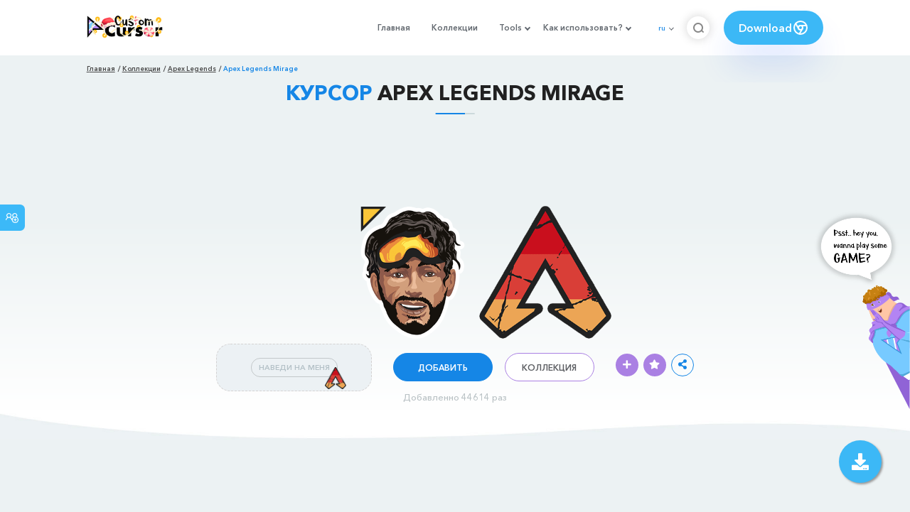

--- FILE ---
content_type: text/html; charset=utf-8
request_url: https://custom-cursor.com/ru/collection/apex-legends/apex-legends-mirage
body_size: 13801
content:
<!DOCTYPE html><html class="no-js" lang="ru"><head><meta charset="utf-8"><meta name="viewport" content="width=device-width, initial-scale=1"><link rel="apple-touch-icon" href="/apple-touch-icon.png"><link rel="icon" href="/images/favicon.ico"><title>Apex Legends Mirage курсор пак – Custom Cursor</title><meta name="keywords" content="Apex Mirage Cursor"><meta name="description" content="Apex Legends Mirage"><meta name="author" content="BLife Team"><link rel="canonical" href="https://custom-cursor.com/ru/collection/apex-legends/apex-legends-mirage"><meta property="og:title" content="Apex Legends Mirage курсор пак – Custom Cursor"><meta property="og:description" content="Apex Legends Mirage"><meta property="og:type" content="website"><meta property="og:url" content="https://custom-cursor.com/ru/collection/apex-legends/apex-legends-mirage"><meta property="og:image" content="https://cdn.custom-cursor.com/packs/719/pack680-652x652.jpg"><meta name="twitter:site" content="@CustomCursor"><meta name="twitter:card" content="summary_large_image"><meta name="twitter:description" content="Apex Legends Mirage"><meta name="twitter:image:src" content="https://cdn.custom-cursor.com/packs/719/pack680-652x652.jpg"><script type="application/ld+json">{ "@context": "https://schema.org/", "@type": "BreadcrumbList", "itemListElement": [{"@type":"ListItem","position":1,"name":"Главная","item":"https://custom-cursor.com/ru"},{"@type":"ListItem","position":2,"name":"Коллекции","item":"https://custom-cursor.com/ru/collections"},{"@type":"ListItem","position":3,"name":"Apex Legends","item":"https://custom-cursor.com/ru/collection/apex-legends"},{"@type":"ListItem","position":4,"name":"Apex Legends Mirage","item":"https://custom-cursor.com/ru/collection/apex-legends/apex-legends-mirage"}] }
</script><script type="application/ld+json">{"@context":"https://schema.org","@type":"Article","mainEntityOfPage":{"@type":"WebPage","@id":"https://custom-cursor.com/ru/collection/apex-legends/apex-legends-mirage"},"headline":"Apex Legends Mirage курсор пак – Custom Cursor","description":null,"image":{"@type":"ImageObject","url":"https://cdn.custom-cursor.com/packs/719/pack680-652x652.jpg"},"author":{"@type":"Person","name":"BLife Team"},"publisher":{"@type":"Organization","name":"BLife Team","logo":{"@type":"ImageObject","url":"https://custom-cursor.com/favicon.ico","width":32,"height":32}},"datePublished":"2019-09-11T10:19:07.000Z","dateModified":"2025-12-26T23:05:09.000Z"}</script><link rel="preconnect" href="//cdn.custom-cursor.com" crossorigin><link rel="dns-prefetch" href="//cdn.custom-cursor.com"><meta name="facebook-domain-verification" content="s1ntswtjl4vs3qno9bo1s9050xxp76"><link rel="preload" as="font" href="/fonts/AvenirNextCyr-Bold.woff2" type="font/woff2" crossorigin="anonymous"><link rel="preload" as="font" href="/fonts/AvenirNextCyr-Demi.woff2" type="font/woff2" crossorigin="anonymous"><link rel="preload" as="font" href="/fonts/AvenirNextCyr-Medium.woff2" type="font/woff2" crossorigin="anonymous"><link rel="preload" as="font" href="/fonts/fa-brands-400.woff2" type="font/woff2" crossorigin="anonymous"><link rel="preload" as="font" href="/fonts/fa-regular-400.woff2" type="font/woff2" crossorigin="anonymous"><link rel="preload" as="font" href="/fonts/fa-solid-900.woff2" type="font/woff2" crossorigin="anonymous"><link rel="stylesheet" href="/styles/vendor.css?t=23092021"><link rel="stylesheet" href="/styles/header.css?t=1766802550155"><script>window.Messages = {added: "Добавлено",
    notify: {
        success: "Успешно",
        error: "Ошибка",
        errorMessage: "Ошибка",
        select_a_cursor_or_pointer: "Выберите курсор или указатель",
        curor_pack_is_set: "Курсор пак установлен",
        cursor_pack_added_to_my_collection: "Курсор пак добавлен в мою коллекцию"
    }
}</script><script async src="https://www.googletagmanager.com/gtag/js?id=G-ERTYZQTKXY"></script><script type="application/javascript">window.dataLayer = window.dataLayer || []; function gtag() { dataLayer.push(arguments); } gtag('js', new Date());gtag('config', 'G-ERTYZQTKXY');</script><script type="application/javascript">window.CC_TRANSLATE = { NO_INSTALL: {} }</script><script async src="https://pagead2.googlesyndication.com/pagead/js/adsbygoogle.js?client=ca-pub-2191188247269206"
     crossorigin="anonymous"></script><style>.detail-single .container .detail-single-content .single-content-img .single-slider-img {
    margin: 0 auto;
    max-height: 294px;
    height: 15.3125vw;
    width: 33.90625vw
}

@media (max-width: 1199px) {
    .detail-single .container .detail-single-content .single-content-img .single-slider-img {
        width: 33.90625vw;
        max-width: 90%
    }
}

@media (max-width: 992px) {
    .detail-single .container .detail-single-content .single-content-img .single-slider-img {
        width: 33.90625vw;
        height: auto
    }
}

@media (max-width: 600px) {
    .detail-single .container .detail-single-content .single-content-img .single-slider-img {
        width: auto;
        max-width: 90%;
        max-height: 269px;
        margin-bottom: 15px
    }
}</style><style>::-webkit-scrollbar {
    height: 12px !important;
    width: 10px !important;
}

.c-share {
    color: #1586e6;
    animation: pulse 1s ease-out infinite;
    animation-iteration-count: 2;
    border-color: #1586e6;
}

@keyframes pulse {
    0% {
        opacity: 0.9;
        transform: scale(0.8);
    }
    30% {
        opacity: 1;
        transform: scale(1);
    }
    70% {
        opacity: 1;
        transform: scale(1);
    }
    100% {
        opacity: 0.9;
        transform: scale(0.8);
    }
}

.privacy{
    width: 100%;
}
.privacy a:hover {
    color: #aa80e3;;
}

.privacy a {
    color: #212121;
    transition: color .3s ease-in-out;
    font-family: "Avenir Next Cyr Medium" !important;
    font-size: 16px;
}
</style></head><body><header><style>.header-row ul {
    margin-bottom: 0px !important;
}

li.dropdown:before {
    position: absolute;
    content: "";
    padding: 2px;
    border: solid #61676e;
    border-width: 0 2px 2px 0;
    transform: translateY(-50%) rotate(45deg);
    top: 50%;
    right: 0;
    margin-right: -4px
}

.download_button {
    --primary: #3cb8f6;
    --shadow: rgba(39, 94, 254, .2);
    position: relative;
    display: flex;
    flex-wrap: nowrap;
    align-content: center;
    align-items: center;
    justify-content: center;
    margin-left: 20px;
    padding: 10px 15px;
    border-radius: 30px;
    background: var(--primary);
    overflow: hidden;
    box-shadow: 0 32px 48px -8px var(--shadow);
    font: .8333333333vw Avenir Next Cyr Demi;
    color: white;
    width: 140px !important;
    height: 48px;
    font-size: 15px;
    gap: 5px;
}

.download_button .text {
    color: white;
}

.download_button i {
    padding: 7px;
}

.download_button:hover {
    --primary: #aa80e3;
    text-decoration: none
}

.download_button.rate {
    --primary: #aa80e3;
}

.download_button.rate:hover {
    --primary: #3cb8f6;
}

.download_button svg {
    width: 24px;
    height: 24px;
    display: block;
    color: #fff;
}

ul.header-menu > li {
    padding-top: 5px;
    padding-bottom: 5px
}

.dropbtn {
    padding: 16px;
    font-size: 16px;
    border: none;
}

.dropdown {
    position: relative;
    display: inline-block;
}

/* Dropdown Content (Hidden by Default) */
.dropdown-content {
    display: none;
    position: absolute;
    padding: 10px;
    margin-top: 5px;
    box-shadow: 0 0 1.0416666667vw rgba(0, 0, 0, .18);
    background: #fff;
    border-radius: 10px;
    z-index: 9999;

}

.dropdown-content li {
    margin-right: 0;
}

.dropdown-content li {
    padding-left: 10px;
    padding-right: 15px;
}

/* Links inside the dropdown */
.dropdown-content a {
    color: black;
    text-decoration: none;
    display: block;
    white-space: nowrap;

}

/* Change color of dropdown links on hover */
.dropdown-content a:hover {

}

/* Show the dropdown menu on hover */
.dropdown:hover .dropdown-content {
    display: block;
    right: 0;
}

/* Change the background color of the dropdown button when the dropdown content is shown */
.dropdown:hover .dropbtn {

}

@media (max-width: 991px) {
    .header-menu {
        height: auto !important;
    }

}


</style><div class="header-row"><div class="burger"><span></span></div><a class="header-logo" href="/ru" title="Custom Cursor"><img src="https://custom-cursor.com/images/logo-custom-cursor-christmas-2025.png" alt="Custom Cursor"></a><ul class="header-menu"><li><a href="/ru">Главная</a></li><li><a href="/ru/collections">Коллекции</a></li><li class="dropdown"><a class="dropbtn" href="javascript:void(0)">Tools</a><ul class="dropdown-content"><li><a href="/ru/constructor">Cursor Constructor</a></li><li><a href="/ru/cursor-creator">Custom Cursor Creator</a></li><li><a href="/ru/randomizer">Magic 8 Ball Randomizer</a></li><li><a href="/ru/custom-cursor-unblocked" target="_blank">Custom Cursor Unblocked</a></li><li><a href="https://community.custom-cursor.com/" target="_blank">Cursor Community</a></li></ul></li><li class="dropdown"><a class="dropbtn" href="javascript:void(0)">Как использовать?</a><ul class="dropdown-content"><li><a href="/ru//how-to-use/chrome">Как использовать Custom Cursor для Chrome</a></li><li><a href="/ru/how-to-use/windows">Как использовать Custom Cursor для Windows</a></li></ul></li><li class="menu-mobile line"><a href="/ru">Главная</a></li><li class="menu-mobile line"><a href="/ru/collections">Коллекции</a></li><li class="menu-mobile line"><a href="/ru/constructor">Cursor Constructor</a></li><li class="menu-mobile line"><a href="/ru/cursor-creator">Custom Cursor Creator</a></li><li class="menu-mobile line"><a href="/ru/randomizer">Magic 8 Ball Randomizer</a></li><li class="menu-mobile line"><a href="/ru/custom-cursor-unblocked">Custom Cursor Unblocked</a></li><li class="menu-mobile line"><a href="https://community.custom-cursor.com/">Cursor Community</a></li><li class="menu-mobile line"><a href="/ru//how-to-use/chrome">Как использовать Custom Cursor для Chrome</a></li><li class="menu-mobile line"><a href="/ru/how-to-use/windows">Как использовать Custom Cursor для Windows</a></li></ul><div class="header-lan"><div class="lan-current">ru</div><ul class="lan-list"><li><a href="/en/collection/apex-legends/apex-legends-mirage">en</a></li><li><a href="/es/collection/apex-legends/apex-legends-mirage">es</a></li><li><a href="/fr/collection/apex-legends/apex-legends-mirage">fr</a></li><li><a href="/ru/collection/apex-legends/apex-legends-mirage">ru</a></li></ul></div><div class="header-btn-search"><img src="https://custom-cursor.com/images/icons/search-icon.png" alt="Search for custom-cursor.com"></div><a class="download_button" href="https://chrome.google.com/webstore/detail/custom-cursor-for-chrome/ogdlpmhglpejoiomcodnpjnfgcpmgale?utm_source=site&amp;utm_medium=link&amp;utm_campaign=hover_button" target="_blank" category="download"><div class="text">Download</div><svg><use xlink:href="#chrome"></use></svg></a><svg xmlns="http://www.w3.org/2000/svg" style="display: none;"><symbol id="chrome" xmlns="http://www.w3.org/2000/svg" width="24" height="24" viewBox="0 0 24 24" stroke-width="2" stroke="currentColor" fill="none" stroke-linecap="round" stroke-linejoin="round"><path stroke="none" d="M0 0h24v24H0z" fill="none"></path><circle cx="12" cy="12" r="9"></circle><circle cx="12" cy="12" r="3"></circle><path d="M12 9h8.4"></path><path d="M14.598 13.5l-4.2 7.275"></path><path d="M9.402 13.5l-4.2 -7.275"></path></symbol><symbol id="firefox" xmlns="http://www.w3.org/2000/svg" width="24" height="24" viewBox="0 0 24 24" stroke-width="2" stroke="currentColor" fill="none" stroke-linecap="round" stroke-linejoin="round"><path stroke="none" d="M0 0h24v24H0z" fill="none"></path><path d="M4.028 7.82a9 9 0 1 0 12.823 -3.4c-1.636 -1.02 -3.064 -1.02 -4.851 -1.02h-1.647"></path><path d="M4.914 9.485c-1.756 -1.569 -.805 -5.38 .109 -6.17c.086 .896 .585 1.208 1.111 1.685c.88 -.275 1.313 -.282 1.867 0c.82 -.91 1.694 -2.354 2.628 -2.093c-1.082 1.741 -.07 3.733 1.371 4.173c-.17 .975 -1.484 1.913 -2.76 2.686c-1.296 .938 -.722 1.85 0 2.234c.949 .506 3.611 -.995 4.545 .354c-1.698 .102 -1.536 3.107 -3.983 2.727c2.523 .957 4.345 .462 5.458 -.34c1.965 -1.52 2.879 -3.542 2.879 -5.557c-.014 -1.398 .194 -2.695 -1.26 -4.75"></path></symbol><symbol id="windows" xmlns="http://www.w3.org/2000/svg" width="24" height="24" viewBox="0 0 24 24" stroke-width="2" stroke="currentColor" fill="none" stroke-linecap="round" stroke-linejoin="round"><path stroke="none" d="M0 0h24v24H0z" fill="none"></path><path d="M17.8 20l-12 -1.5c-1 -.1 -1.8 -.9 -1.8 -1.9v-9.2c0 -1 .8 -1.8 1.8 -1.9l12 -1.5c1.2 -.1 2.2 .8 2.2 1.9v12.1c0 1.2 -1.1 2.1 -2.2 1.9z"></path><line x1="12" y1="5" x2="12" y2="19"></line><line x1="4" y1="12" x2="20" y2="12"></line></symbol><symbol id="edge" xmlns="http://www.w3.org/2000/svg" width="24" height="24" viewBox="0 0 24 24" stroke-width="2" stroke="currentColor" fill="none" stroke-linecap="round" stroke-linejoin="round"><path stroke="none" d="M0 0h24v24H0z" fill="none"></path><path d="M20.978 11.372a9 9 0 1 0 -1.593 5.773"></path><path d="M20.978 11.372c.21 2.993 -5.034 2.413 -6.913 1.486c1.392 -1.6 .402 -4.038 -2.274 -3.851c-1.745 .122 -2.927 1.157 -2.784 3.202c.28 3.99 4.444 6.205 10.36 4.79"></path><path d="M3.022 12.628c-.283 -4.043 8.717 -7.228 11.248 -2.688"></path><path d="M12.628 20.978c-2.993 .21 -5.162 -4.725 -3.567 -9.748"></path></symbol><symbol id="star" xmlns="http://www.w3.org/2000/svg" width="24" height="24" viewBox="0 0 24 24" stroke-width="2" stroke="currentColor" fill="none" stroke-linecap="round" stroke-linejoin="round"><path stroke="none" d="M0 0h24v24H0z" fill="none"></path><path d="M12 17.75l-6.172 3.245l1.179 -6.873l-5 -4.867l6.9 -1l3.086 -6.253l3.086 6.253l6.9 1l-5 4.867l1.179 6.873z"></path></symbol></svg><div class="menu-search-container"><div class="menu-search-input"><form><input class="typeahead tt-hint" type="text" placeholder="Поиск custom-cursor.com"></form></div><div class="search-sub-menu"><div id="resultSearch"><h3>Результаты поиска:</h3><ul id="result" aria-expanded="false"></ul></div><div id="quickLinks"><h3>Быстрые ссылки</h3><ul><li><a href="/ru/editors_picks" title="Выбор редактора">Выбор редактора</a></li><li><a href="/ru/tops" title="Топ курсор паки">Топ курсор паки</a></li><li><a href="/ru/packs" title="Новые курсор паки">Новые курсор паки</a></li><li><a href="https://community.custom-cursor.com" target="_blank" title="Сообщество Custom Cursor">Сообщество</a></li></ul></div></div></div></div></header><section class="block-breadcrumbs"><div class="breadcrumbs-container"><ul class="breadcrumbs"><li><a href="/ru" title="Главная">Главная</a></li><li><a href="/ru/collections" title="Коллекции">Коллекции</a></li><li><a href="/ru/collection/apex-legends" title="Apex Legends">Apex Legends</a></li><li>Apex Legends Mirage</li></ul></div></section><section class="detail-single lazy-background"><div class="container"><h1 class="page-title"><span>Курсор</span> Apex Legends Mirage</h1><div class="container"><div style='text-align: center;'>
<!-- Pack Item Top -->
<ins class="adsbygoogle"

     style="display:block;width:728px;height:90px;     margin: 0 auto;"
     data-ad-format="horizontal"
     data-ad-client="ca-pub-2191188247269206"
     data-ad-slot="9933613889"
     data-full-width-responsive="true"></ins>
<script>
     (adsbygoogle = window.adsbygoogle || []).push({});
</script>
</div></div><div class="detail-single-content"><div class="single-content-text"><p></p></div><div class="single-content-img"><div class="single-slider-img"><img alt="Apex Legends Mirage курсор" src="https://cdn.custom-cursor.com/packs/719/pack680.png" loading="lazy"></div></div><div class="single-content-b"><div class="single-b-l ex" style="cursor: url(https://cdn.custom-cursor.com/db/cursor/32/Apex_Mirage_Cursor.png) , default !important"><button class="btn btn__tran" style="cursor: url(https://cdn.custom-cursor.com/db/pointer/32/Apex_Logo_Pointer.png)   , pointer !important">НАВЕДИ НА МЕНЯ</button><img class="b-button-img1" srcset="https://cdn.custom-cursor.com/db/pointer/32/Apex_Logo_Pointer.png" src="https://cdn.custom-cursor.com/db/pointer/32/Apex_Logo_Pointer.png" alt="Apex Logo Pointer" loading="lazy"></div><div class="single-b-c"><div class="btn-group disabled"><a class="btn_add btn_mul add-pack" href="javascript:void(0)" data-name="Apex Legends Mirage" data-collection-id="151" data-pack-id="719" title="Добавить в Custom Cursor">Добавить</a><a class="btn_win btn_mul install-pack" href="customcur://0a033539-d6ec-11ea-b4ef-0cc47a76f41e" title="Добавить в приложение Custom Cursor для Windows"><i class="fab fa-windows"></i></a></div><a class="btn btn__white single-btn" href="/ru/collection/apex-legends" title="Коллекция">Коллекция</a></div><div class="single-b-r"><div class="single-b-info"><div class="componentAddTrail" id="content"><div class="single-share addToTrail" id="deleteButton" data-id="719" title="Add to Custom Cursor Trail"><i class="fas fa-plus"></i></div></div><div class="single-share addToFavorite" data-id="719"><i class="fas fa-star"></i></div><div class="c-share"><i class="fas fa-share-alt"></i><div class="soc c-soc"><a href="#" rel="noopener" onclick="javascript:window.open('http://www.facebook.com/sharer.php?u=http://custom-cursor.com/ru/collection/apex-legends/apex-legends-mirage', '', 'menubar=no,toolbar=no,resizable=yes,scrollbars=yes,height=300,width=600');return true;"><i class="fab fa-facebook-f"></i></a><a rel="noopener" href="https://twitter.com/share?url=http://custom-cursor.com/ru/collection/apex-legends/apex-legends-mirage&amp;text=Apex Legends Mirage&amp;hashtags=customcursor" target="_blank" onclick="javascript:window.open(this.href, '', 'menubar=no,toolbar=no,resizable=yes,scrollbars=yes,height=300,width=600');return false;"><i class="fab fa-twitter"></i></a><a rel="noopener" href="https://pinterest.com/pin/create/button/?url=http://custom-cursor.com/ru/collection/apex-legends/apex-legends-mirage&amp;media=https://cdn.custom-cursor.com/packs/719/pack680-652x652.jpg&amp;description=Apex Legends Mirage" target="_blank" onclick="javascript:window.open(this.href, '', 'menubar=no,toolbar=no,resizable=yes,scrollbars=yes,height=300,width=600');return false;"><i class="fab fa-pinterest-p"></i></a><a rel="noopener" href="https://www.tumblr.com/share/link?url=http://custom-cursor.com/ru/collection/apex-legends/apex-legends-mirage&amp;title=Apex Legends Mirage" target="_blank" onclick="javascript:window.open(this.href, '', 'menubar=no,toolbar=no,resizable=yes,scrollbars=yes,height=300,width=600');return false;"><i class="fab fa-tumblr"></i></a><a rel="noopener" href="http://reddit.com/submit?url=http://custom-cursor.com/ru/collection/apex-legends/apex-legends-mirage&amp;title=Apex Legends Mirage" target="_blank" onclick="javascript:window.open(this.href, '', 'menubar=no,toolbar=no,resizable=yes,scrollbars=yes,height=300,width=600');return false;"><i class="fab fa-reddit-alien"></i></a></div></div></div></div></div></div><div class="detail-single-content" style="text-align: center; color: #b9c1c4;font-size: small;"><a id="added" href="/ru/top-downloaded-cursors" style="color: #b9c1c4;">Добавленно 44614 раз</a></div></div></section><section class="block-items block-items__page"><div class="container"><div style='text-align: center;'>
<!-- Pack item middle -->
<ins class="adsbygoogle"
     style="display:block"
     data-ad-client="ca-pub-2191188247269206"
     data-ad-slot="5994368878"
     data-ad-format="auto"
     data-full-width-responsive="true"></ins>
<script>
     (adsbygoogle = window.adsbygoogle || []).push({});
</script>
</div></div></section><section class="block-items block-items__page"><div class="container"><h2 class="block-title">Больше из коллекции курсоров <span>Apex Legends</span></h2><div class="row"><div class="col-lg-3 col-md-4 col-sm-6 mb20"><div class="item"><span class="item-label item-label__star addToFavorite" data-id="1671" title="Apex Legends Revenant"><i class="fas fa-star"></i></span><h3 class="item-name"><a href="/ru/collection/apex-legends/apex-legends-revenant">Курсор Apex Legends Revenant</a></h3><a class="item-img" href="/ru/collection/apex-legends/apex-legends-revenant" title="Курсор Apex Legends Revenant"><img class="lazyload" alt="Курсор Apex Legends Revenant" src="https://cdn.custom-cursor.com/packs/1671/medium/pack2299.png" lazyload="on" loading="lazy"/></a><div class="items-btn"><div class="btn-group disabled"><a class="btn_add btn_mul add-pack" href="javascript:void(0)" data-id="1671" data-name="Apex Legends Revenant" data-collection-id="151" data-pack-id="1671" title="Добавить курсор в Custom Cursor Extension">Добавить</a><a class="btn_win btn_mul install-pack" href="customcur://0a075ba5-d6ec-11ea-b4ef-0cc47a76f41e" title="Добавить курсор в Custom Cursor для windows"><i class="fab fa-windows"></i></a></div><a class="btn btn__white" href="/ru/collection/apex-legends/apex-legends-revenant" data-id="1671" title="Просмотреть Apex Legends Revenant">Просмотр</a></div></div></div><div class="col-lg-3 col-md-4 col-sm-6 mb20"><div class="item"><span class="item-label item-label__star addToFavorite" data-id="3808" title="Apex Legends Рэйф"><i class="fas fa-star"></i></span><h3 class="item-name"><a href="/ru/collection/apex-legends/apex-legends-wraith">Курсор Apex Legends Рэйф</a></h3><a class="item-img" href="/ru/collection/apex-legends/apex-legends-wraith" title="Курсор Apex Legends Рэйф"><img class="lazyload" alt="Курсор Apex Legends Рэйф" src="https://cdn.custom-cursor.com/packs/3808/medium/apex-legends-wraith-and-kunai-pack.png" lazyload="on" loading="lazy"/></a><div class="items-btn"><div class="btn-group disabled"><a class="btn_add btn_mul add-pack" href="javascript:void(0)" data-id="3808" data-name="Apex Legends Wraith" data-collection-id="151" data-pack-id="3808" title="Добавить курсор в Custom Cursor Extension">Добавить</a><a class="btn_win btn_mul install-pack" href="customcur://0f37c7aa-9ba2-4d67-83cf-261db823622e" title="Добавить курсор в Custom Cursor для windows"><i class="fab fa-windows"></i></a></div><a class="btn btn__white" href="/ru/collection/apex-legends/apex-legends-wraith" data-id="3808" title="Просмотреть Apex Legends Рэйф">Просмотр</a></div></div></div><div class="col-lg-3 col-md-4 col-sm-6 mb20"><div class="item"><span class="item-label item-label__star addToFavorite" data-id="3870" title="Apex Legends Фьюз"><i class="fas fa-star"></i></span><h3 class="item-name"><a href="/ru/collection/apex-legends/apex-legends-fuse">Курсор Apex Legends Фьюз</a></h3><a class="item-img" href="/ru/collection/apex-legends/apex-legends-fuse" title="Курсор Apex Legends Фьюз"><img class="lazyload" alt="Курсор Apex Legends Фьюз" src="https://cdn.custom-cursor.com/packs/3870/medium/apex-legends-fuse-and-ultimate-bomb-pack.png" lazyload="on" loading="lazy"/></a><div class="items-btn"><div class="btn-group disabled"><a class="btn_add btn_mul add-pack" href="javascript:void(0)" data-id="3870" data-name="Apex Legends Fuse" data-collection-id="151" data-pack-id="3870" title="Добавить курсор в Custom Cursor Extension">Добавить</a><a class="btn_win btn_mul install-pack" href="customcur://a1170aae-542a-42f9-b502-c9e54047d873" title="Добавить курсор в Custom Cursor для windows"><i class="fab fa-windows"></i></a></div><a class="btn btn__white" href="/ru/collection/apex-legends/apex-legends-fuse" data-id="3870" title="Просмотреть Apex Legends Фьюз">Просмотр</a></div></div></div><div class="col-lg-3 col-md-4 col-sm-6 mb20"><div class="item"><span class="item-label item-label__star addToFavorite" data-id="3920" title="Apex Legends Каустик"><i class="fas fa-star"></i></span><h3 class="item-name"><a href="/ru/collection/apex-legends/apex-legends-caustic">Курсор Apex Legends Каустик</a></h3><a class="item-img" href="/ru/collection/apex-legends/apex-legends-caustic" title="Курсор Apex Legends Каустик"><img class="lazyload" alt="Курсор Apex Legends Каустик" src="https://cdn.custom-cursor.com/packs/3920/medium/apex-legends-caustic-and-grenade-pack.png" lazyload="on" loading="lazy"/></a><div class="items-btn"><div class="btn-group disabled"><a class="btn_add btn_mul add-pack" href="javascript:void(0)" data-id="3920" data-name="Apex Legends Caustic" data-collection-id="151" data-pack-id="3920" title="Добавить курсор в Custom Cursor Extension">Добавить</a><a class="btn_win btn_mul install-pack" href="customcur://eb303276-0549-4dd6-9399-a01ac118c3ad" title="Добавить курсор в Custom Cursor для windows"><i class="fab fa-windows"></i></a></div><a class="btn btn__white" href="/ru/collection/apex-legends/apex-legends-caustic" data-id="3920" title="Просмотреть Apex Legends Каустик">Просмотр</a></div></div></div><div class="col-lg-3 col-md-4 col-sm-6 mb20"><div class="item"><span class="item-label item-label__star addToFavorite" data-id="585" title="Apex Legends Lifeline"><i class="fas fa-star"></i></span><h3 class="item-name"><a href="/ru/collection/apex-legends/apex-legends-lifeline">Курсор Apex Legends Lifeline</a></h3><a class="item-img" href="/ru/collection/apex-legends/apex-legends-lifeline" title="Курсор Apex Legends Lifeline"><img class="lazyload" alt="Курсор Apex Legends Lifeline" src="https://cdn.custom-cursor.com/packs/585/medium/pack546.png" lazyload="on" loading="lazy"/></a><div class="items-btn"><div class="btn-group disabled"><a class="btn_add btn_mul add-pack" href="javascript:void(0)" data-id="585" data-name="Apex Legends Lifeline" data-collection-id="151" data-pack-id="585" title="Добавить курсор в Custom Cursor Extension">Добавить</a><a class="btn_win btn_mul install-pack" href="customcur://0a029bd0-d6ec-11ea-b4ef-0cc47a76f41e" title="Добавить курсор в Custom Cursor для windows"><i class="fab fa-windows"></i></a></div><a class="btn btn__white" href="/ru/collection/apex-legends/apex-legends-lifeline" data-id="585" title="Просмотреть Apex Legends Lifeline">Просмотр</a></div></div></div><div class="col-lg-3 col-md-4 col-sm-6 mb20"><div class="item"><span class="item-label item-label__star addToFavorite" data-id="1730" title="Apex Legends Bloodhound"><i class="fas fa-star"></i></span><h3 class="item-name"><a href="/ru/collection/apex-legends/apex-legends-bloodhound">Курсор Apex Legends Bloodhound</a></h3><a class="item-img" href="/ru/collection/apex-legends/apex-legends-bloodhound" title="Курсор Apex Legends Bloodhound"><img class="lazyload" alt="Курсор Apex Legends Bloodhound" src="https://cdn.custom-cursor.com/packs/1730/medium/pack2359.png" lazyload="on" loading="lazy"/></a><div class="items-btn"><div class="btn-group disabled"><a class="btn_add btn_mul add-pack" href="javascript:void(0)" data-id="1730" data-name="Apex Legends Bloodhound" data-collection-id="151" data-pack-id="1730" title="Добавить курсор в Custom Cursor Extension">Добавить</a><a class="btn_win btn_mul install-pack" href="customcur://0a079f87-d6ec-11ea-b4ef-0cc47a76f41e" title="Добавить курсор в Custom Cursor для windows"><i class="fab fa-windows"></i></a></div><a class="btn btn__white" href="/ru/collection/apex-legends/apex-legends-bloodhound" data-id="1730" title="Просмотреть Apex Legends Bloodhound">Просмотр</a></div></div></div><div class="col-lg-3 col-md-4 col-sm-6 mb20"><div class="item"><span class="item-label item-label__star addToFavorite" data-id="337" title="Apex Legends Peacekeeper"><i class="fas fa-star"></i></span><h3 class="item-name"><a href="/ru/collection/apex-legends/apex-legends-peacekeeper">Курсор Apex Legends Peacekeeper</a></h3><a class="item-img" href="/ru/collection/apex-legends/apex-legends-peacekeeper" title="Курсор Apex Legends Peacekeeper"><img class="lazyload" alt="Курсор Apex Legends Peacekeeper" src="https://cdn.custom-cursor.com/packs/337/medium/Apex-Legends-Peacekeeper.png" lazyload="on" loading="lazy"/></a><div class="items-btn"><div class="btn-group disabled"><a class="btn_add btn_mul add-pack" href="javascript:void(0)" data-id="337" data-name="Apex Legends Peacekeeper" data-collection-id="151" data-pack-id="337" title="Добавить курсор в Custom Cursor Extension">Добавить</a><a class="btn_win btn_mul install-pack" href="customcur://0a010fcc-d6ec-11ea-b4ef-0cc47a76f41e" title="Добавить курсор в Custom Cursor для windows"><i class="fab fa-windows"></i></a></div><a class="btn btn__white" href="/ru/collection/apex-legends/apex-legends-peacekeeper" data-id="337" title="Просмотреть Apex Legends Peacekeeper">Просмотр</a></div></div></div><div class="col-lg-3 col-md-4 col-sm-6 mb20"><div class="item"><span class="item-label item-label__star addToFavorite" data-id="586" title="Apex Legends Octane"><i class="fas fa-star"></i></span><h3 class="item-name"><a href="/ru/collection/apex-legends/apex-legends-octane">Курсор Apex Legends Octane</a></h3><a class="item-img" href="/ru/collection/apex-legends/apex-legends-octane" title="Курсор Apex Legends Octane"><img class="lazyload" alt="Курсор Apex Legends Octane" src="https://cdn.custom-cursor.com/packs/586/medium/pack547.png" lazyload="on" loading="lazy"/></a><div class="items-btn"><div class="btn-group disabled"><a class="btn_add btn_mul add-pack" href="javascript:void(0)" data-id="586" data-name="Apex Legends Octane" data-collection-id="151" data-pack-id="586" title="Добавить курсор в Custom Cursor Extension">Добавить</a><a class="btn_win btn_mul install-pack" href="customcur://0a029c73-d6ec-11ea-b4ef-0cc47a76f41e" title="Добавить курсор в Custom Cursor для windows"><i class="fab fa-windows"></i></a></div><a class="btn btn__white" href="/ru/collection/apex-legends/apex-legends-octane" data-id="586" title="Просмотреть Apex Legends Octane">Просмотр</a></div></div></div><div class="col-lg-3 col-md-4 col-sm-6 mb20"><div class="item"><span class="item-label item-label__star addToFavorite" data-id="3862" title="Apex Legends Патфайндер"><i class="fas fa-star"></i></span><h3 class="item-name"><a href="/ru/collection/apex-legends/apex-legends-pathfinder">Курсор Apex Legends Патфайндер</a></h3><a class="item-img" href="/ru/collection/apex-legends/apex-legends-pathfinder" title="Курсор Apex Legends Патфайндер"><img class="lazyload" alt="Курсор Apex Legends Патфайндер" src="https://cdn.custom-cursor.com/packs/3862/medium/apex-legends-pathfinder-and-boxing-gloves-pack.png" lazyload="on" loading="lazy"/></a><div class="items-btn"><div class="btn-group disabled"><a class="btn_add btn_mul add-pack" href="javascript:void(0)" data-id="3862" data-name="Apex Legends Pathfinder" data-collection-id="151" data-pack-id="3862" title="Добавить курсор в Custom Cursor Extension">Добавить</a><a class="btn_win btn_mul install-pack" href="customcur://9ba51953-55ee-47a1-8a84-508664486a4a" title="Добавить курсор в Custom Cursor для windows"><i class="fab fa-windows"></i></a></div><a class="btn btn__white" href="/ru/collection/apex-legends/apex-legends-pathfinder" data-id="3862" title="Просмотреть Apex Legends Патфайндер">Просмотр</a></div></div></div></div><div class="block-items-b block-items-b__center"><a class="btn btn__purple more" href="/ru/collection/apex-legends" title="Еще">Еще</a></div></div></section><section class="block-items block-items__page"><div class="container"><div style='margin-bottom: 50px; text-align: center'>
<!-- Pack Item Bottom -->
<ins class="adsbygoogle"
     style="display:block"
     data-ad-client="ca-pub-2191188247269206"
     data-ad-slot="7578510331"
     data-ad-format="auto"
     data-full-width-responsive="true"></ins>
<script>
     (adsbygoogle = window.adsbygoogle || []).push({});
</script>

 
</div></div></section><style>.float {position: fixed;width: 60px;height: 60px;bottom: 40px;right: 40px;background-color: #3cb8f6;color: #FFF;border-radius: 50px;text-align: center;box-shadow: 2px 2px 3px #999;z-index: 1000;}
ul.download-buttons {position: fixed;padding-bottom: 20px;right: 100px;bottom: 0px;z-index: 100;}
ul.download-buttons li {list-style: none;margin-bottom: 10px;}
ul.download-buttons li:first-child {margin-left: 25px;}
ul.download-buttons li a {font-size: 16px;background-color: #3cb8f6;color: #fff;border-radius: 50px;text-align: center;border: 1px solid #3cb8f6;width: 260px;display: block;padding: 15px 5px;text-decoration: none;text-transform: uppercase;font-weight: bold;white-space: nowrap;}
ul.download-buttons:hover {visibility: visible !important;opacity: 1 !important;}
.my-float {font-size: 24px;margin-top: 18px;}
a#menu-download + ul {visibility: hidden;}
a#menu-download + ul li:hover a {border: 1px solid #1586e6;background: linear-gradient(180deg, #fff, #ecf2f3);background: white;color: #5b5d61;}
a#menu-download:hover + ul {visibility: visible;animation: slidein 0.5s;}
a#menu-download i {animation: slidein 0.5s;}
a#menu-download:hover > i {animation: slidein 0.5s;}
@media screen and (max-width: 800px) {   .float { display: none }   }
</style><a class="float" id="menu-download" href="javascript:void(0)" title="Download Custom Cursor"><i class="fa fa-download my-float"></i></a><ul class="download-buttons"><li><a href="https://chrome.google.com/webstore/detail/custom-cursor-for-chrome/ogdlpmhglpejoiomcodnpjnfgcpmgale?utm_source=site&amp;utm_medium=link&amp;utm_campaign=hover_button" title="Download Custom Cursor for Chrome" target="_blank">Download for Chrome</a></li><li><a href="https://custom-cursor.com/downloads/1.0.25/CustomCursor.exe" title="Download Custom Cursor for Windows" target="_blank">Download for Windows</a></li></ul><section class="banner-page chrome" style="display:none"><div class="download-box"><div class="download-text" style="z-index: 9999999;position: relative; "><h2>У вас все еще не установлено расширение Custom Cursor для Chrome?</h2><p>Установите его с официального Интернет-Магазина Chrome</p><a href="https://chrome.google.com/webstore/detail/ogdlpmhglpejoiomcodnpjnfgcpmgale" target="_blank">скачать</a></div><div class="download-img"><img loading='lazy' alt="Установите Custom Cursor с официального Интернет-Магазина Chrome" src="/images/banner-page/banner-page-img-1.webp"></div></div></section><section class="banner-page edge" style="display:none"><div class="download-box"><div class="download-text" style="z-index: 9999999;position: relative;"><h2>У вас все еще не установлен аддон Custom Cursor для Edge?</h2><p>Установите его с официального сайта Microsoft Edge Addons</p><a href="https://microsoftedge.microsoft.com/addons/detail/ekmpbacnhaailfeebjmpoeifoobmpfhk" target="_blank">скачать</a></div><div class="download-img"><img loading="lazy" src="/images/banner-page/banner-page-img-1.webp" alt="Установите Custom Cursor с официального сайта Microsoft Edge Addons"></div></div></section><section class="banner-page opera" style="display:none"><div class="download-box"><div class="download-text" style="z-index: 9999999;position: relative;"><h2>У вас все еще не установлен аддон Custom Cursor для Opera?</h2><p>Установите его с официального сайта Opera addons</p><a href="https://chrome.google.com/webstore/detail/ogdlpmhglpejoiomcodnpjnfgcpmgale" target="_blank">скачать</a></div><div class="download-img"><img loading="lazy" src="/images/banner-page/banner-page-img-1.webp" alt="Установите Custom Cursor с официального сайта Opera addons"></div></div></section><section class="banner-page yandex" style="display:none"><div class="download-box"><div class="download-text" style="z-index: 9999999;position: relative;"><h2>У вас все еще не установлен аддон Custom Cursor для Yandex браузера?</h2><p>Установите его с официального сайта Opera addons для Yandex браузера</p><a href="https://chrome.google.com/webstore/detail/ogdlpmhglpejoiomcodnpjnfgcpmgale" target="_blank">скачать</a></div><div class="download-img"><img loading="lazy" src="/images/banner-page/banner-page-img-1.webp" alt="Установите Custom Cursor с официального сайта Opera addons для Yandex браузера"></div></div></section><section class="banner-page firefox" style="display:none"><div class="download-box"><div class="download-text" style="z-index: 9999999;position: relative;"><h2>У вас все еще не установлен аддон Custom Cursor для Firefox?</h2><p>Установите его с официального сайта Firefox Browser Add-ons</p><a href="https://addons.mozilla.org/en-US/firefox/addon/the-custom-cursor/" target="_blank">скачать</a></div><div class="download-img"><img loading="lazy" src="/images/banner-page/banner-page-img-1.webp" alt="Установите Custom Cursor с официального сайта Firefox Browser Add-ons"></div></div></section><section class="banner-page windows" style="display:none"><div class="download-box wn"><div class="download-text" style="z-index: 9999999;"><h2>У вас все еще не установлен Custom Cursor?</h2><p>Установите его</p><div class="btn-group"><a class="btn btn__purple btn__chrome" role="button" href="https://chrome.google.com/webstore/detail/custom-cursor-for-chrome/ogdlpmhglpejoiomcodnpjnfgcpmgale" target="_blank" style="display:none; width: 214px;"><i class="fab fa-chrome" style="margin-right:10px"></i>для Chrome</a><a class="btn btn__purple btn__edge" role="button" href="https://microsoftedge.microsoft.com/addons/detail/custom-cursor-for-microso/ekmpbacnhaailfeebjmpoeifoobmpfhk" target="_blank" style="display:none; width: 214px;"><i class="fab fa-edge" style="margin-right:10px"></i>для Edge</a><a class="btn btn__purple btn__windows" role="button" href="https://custom-cursor.com/products/custom-cursor-for-windows" target="_blank" style="width: 214px;display:none"><i class="fab fa-windows" style="margin-right:10px"></i>for Windows</a></div></div><div class="download-img"><img alt="Custom Cursor для Windows" loading='lazy' src="https://custom-cursor.com/img/banner_img_footer_windows_custom_cursor.webp"></div></div></section><footer><div class="container"><div class="footer-row"><div class="footer-l"><a class="footer-logo" href="/ru"><img loaded="lazy" src="/images/logo.png" alt="Custom Cursor Logo"></a><div class="footer-soc"><a href="https://www.facebook.com/customcursor" target="_blank" title="Custom Cursor Facebook Page"><i class="fab fa-facebook-f"></i></a><a href="https://twitter.com/customcursor" target="_blank" title="Custom Cursor Twitter"><i class="fab fa-twitter"></i></a><a href="https://www.pinterest.com/customcursor" target="_blank" title="Custom Cursor Pinterest"><i class="fab fa-pinterest-p"></i></a><a href="https://www.instagram.com/thecustomcursor/" target="_blank" title="Custom Cursor Instagram"><i class="fab fa-instagram"></i></a><a href="https://www.youtube.com/c/beautifullife450" target="_blank" title="Custom Cursor YouTube Page"><i class="fab fa-youtube"></i></a><a href="https://discord.gg/VfeGEfU" target="_blank" title="Custom Cursor Discord Server"><i class="fab fa-discord"></i></a><a href="https://community.custom-cursor.com/" target="_blank" title="Custom Cursor Community Forum"><i class="fab fa-discourse"></i></a></div><div class="footer-b" style="display: block"><p><i class="far fa-copyright"></i> 2017 - 2025, BLife Team LLC</p><p style="max-width: 270px;margin-top: 10px;">Content provided on this website is FanArt. All product names, logos, characters, brands, trademarks and registered trademarks are property of their respective owners and unrelated to Custom Cursor</p></div></div><ul class="footer-menu" style="column-count: 1"><li><a href="/ru/editors-picks" title="Выбор редактора">Выбор редактора</a></li><li><a href="/ru/tops" title="Топ курсор паки">Топ курсор паки</a></li><li><a href="/ru/packs" title="Новые курсор паки">Новые курсор паки</a></li><li><a href="/ru/top-downloaded-cursors" title="Топ Скачанных Курсоров">Топ Скачанных Курсоров</a></li><li><a href="/ru/successful-installation" title="Случайные наборы курсоров">Случайные наборы курсоров</a></li><li><a href="/randomizer" title="Magic 8 Ball Custom Cursor Randomizer">Magic 8 Ball Randomizer</a></li><li><a href="/cursor-creator" title="Cursor Creator">Custom Cursor Creator</a></li></ul><ul class="footer-menu" style="column-count: 1"><li><a href="/ru/products/custom-cursor-for-windows" title="Custom Cursor для Windows 10">Custom Cursor для Windows 10</a></li><li><a href="/ru/games/cursor-man-game" title="Custom Cursor-Man - Кликер Игра">Custom Cursor-Man - Кликер Игра</a></li><li><a href="/ru/custom-cursor-unblocked" title="custom cursor unblocked">Custom Cursor Unblocked</a></li><li><a class="custom-cursor-ms-store" href="https://apps.microsoft.com/store/detail/custom-cursor/XPFF8Q4ZP7Q321" target="_blank">Custom Cursor on Microsoft Store</a></li><li><a class="custom-cursor-ms-store" href="https://chrome.google.com/webstore/detail/custom-cursor-trails/cpofhfeclnhnhodbcabgcihloffdpgpd" target="_blank">Custom Cursor Trails for Chrome</a></li><li><a class="custom-cursor-ms-store" href="https://custom-cursor.com/cursor-trails" target="_blank">Custom Cursor Trails</a></li></ul><ul class="footer-menu" style="column-count: 1"><li><a href="/ru/how-to-use" title="Как использовать?">Как использовать?</a></li><li><a href="https://community.custom-cursor.com" title="Сообщество">Сообщество</a></li><li><a href="/ru/support" title="Поддержка">Поддержка</a></li><li><a target="_blank" href="https://chrome.google.com/webstore/detail/custom-cursor-for-chrome/ogdlpmhglpejoiomcodnpjnfgcpmgale/reviews?utm_source=site&amp;utm_medium=links&amp;utm_campaign=rate_us" title="Оцените нас">Оцените нас</a></li></ul></div><div class="footer-privacy" style="background: #fffaa; text-align: center"><div class="privacy" style="margin: 0 auto"><a href="/ru/terms" rel="nofollow" title="Условия Использования">Условия Использования</a><span class="delimiter" style="margin: 0 15px">•</span><a href="/ru/privacy" rel="nofollow" title="Политика Конфиденциальности">Политика Конфиденциальности</a><span class="delimiter" style="margin: 0 15px">•</span><a href="/ru/cookie-policy" rel="nofollow" title="Политика в отношении файлов cookie">Политика в отношении файлов cookie</a></div></div></div></footer><a class="fix-btn" href="https://community.custom-cursor.com" target="_blank" title="Сообщество Custom Cursor"><span class="fix-text">Сообщество Custom Cursor</span></a><script src="/scripts/vendor.js?t=11112021"></script><script>(function () {
    localStorage.setItem('csPointers', JSON.stringify({}));
    localStorage.setItem('csCursors', JSON.stringify({}));

    class Notify {
        install() {
            $.fancybox.open({
                src: "/api/block/install/#{locale}",
                type: 'ajax',
                btnTpl: {
                    smallBtn: '<button data-fancybox-close class="close-ratting" title="{{CLOSE}}">' + '<i class="fas fa-times"></i>' + '</button>'
                }
            });
        }

        successInstallCollection(data) {
            $('.box-success').addClass('active');
            $.growl.notice({
                title: window.Messages.notify.success,
                message: `Collection ${data.name} installed`
            });
        }

        successInstallPack(data) {
            $.growl.notice({
                title: window.Messages.notify.success,
                message: `Cursor Pack ${data.items[0].name} installed`
            });
        }

        error(e) {
            $.growl.error({
                title: window.Messages.notify.error,
                message: window.Messages.notify.errorMessage
            });
        }
    }

    var parser = new UAParser(),
        webStoreLink = 'https://chrome.google.com/webstore/detail/ogdlpmhglpejoiomcodnpjnfgcpmgale',
        browser = null,
        expiresCookieDay = 31,
        collections = new Map(),
        config = {};


    var userBrowser = parser.getBrowser().name.toLowerCase();
    switch (userBrowser) {
        case 'chrome': {
            $(".download_button").attr('href', 'https://chrome.google.com/webstore/detail/ogdlpmhglpejoiomcodnpjnfgcpmgale')
                .attr("title", "Download Custom Cursor for Chrome");
            $(".download_button svg use").attr('xlink:href', "#chrome")
            break;}
        case 'edge': {
            $(".download_button").attr('href', 'https://apps.microsoft.com/store/detail/custom-cursor/XPFF8Q4ZP7Q321')
                .attr("title", "Download Custom Cursor for Edge")
            $(".download_button svg use").attr('xlink:href', "#edge")
            break}
        case 'firefox': {
            $(".download_button").attr('href', 'https://addons.mozilla.org/en-US/firefox/addon/the-custom-cursor/')
                .attr("title", "Download Custom Cursor for Firefox");
            $(".download_button svg use").attr('xlink:href', "#firefox")
            break}
        default: break;
    }

    if (parser.getOS().name.toLowerCase() == 'windows') {
        $('.windows').show();

        $.cookie('is_win', true, {expires: 100, path: '/'});
        $('.btn-group.disabled').each(function (e) {
            $(this).removeClass('disabled');
        });
        switch (userBrowser) {
            case 'chrome': {
                $('.btn__chrome').show();
                $('.btn__edge').hide();
                $('.btn__windows').show();
                webStoreLink = 'https://chrome.google.com/webstore/detail/cursor-helper-custom-curs/ogdlpmhglpejoiomcodnpjnfgcpmgale';
                $('.block-thank .chrome').show();
                break;
            }
            case 'edge': {
                $('.btn__edge').show();
                $('.btn__chrome').hide();
                $('.btn__windows').show();
                $('.block-thank .edge').show();
                break;
            }
            case 'firefox': {
                $(".download_button").attr('href', 'https://addons.mozilla.org/en-US/firefox/addon/the-custom-cursor/')
                $('.btn__chrome').show();
                $('.btn__windows').show();
                break;
            }
            default: {
                $('.btn__chrome').show();
                $('.btn__windows').show();
                break;
            }
        }
    } else {
        webStoreLink = "https://chrome.google.com/webstore/detail/cursor-helper-custom-curs/ogdlpmhglpejoiomcodnpjnfgcpmgale";
        if (userBrowser == 'edge') {
            webStoreLink = 'https://chrome.google.com/webstore/detail/cursor-helper-custom-curs/ogdlpmhglpejoiomcodnpjnfgcpmgale';
        }
        switch (userBrowser) {
            case 'chrome': {
                $('.chrome').show();
                break;
            }
            case 'edge': {
                $('.edge').show();
                break;
            }
            case 'yandex': {
                $('.yandex').show();
                break;
            }
            case 'opera': {
                $('.opera').show();
                break;
            }
            case 'firefox': {
                $('.firefox').show();
                break;
            }
            default: {
                $('.chrome').show();
            }
        }
    }

    $('.webStoreLink').attr('href', webStoreLink);
    $('.linkWebStore').attr('href', webStoreLink);

    function disableBtn(element, className) {
        element.removeClass(className).text(window.Messages.added).addClass('active')
    }


    function exist(extensionId) {
        return new Promise((resolve, reject) => {
            try {
                chrome.runtime.sendMessage(extensionId, {action: 'get_config'}, function (response) {
                    if (response) {
                        resolve({extensionId: extensionId, installed: true, data: response});
                    } else {
                        resolve({extensionId: extensionId, installed: false});
                    }
                })
            } catch (e) {
                reject(e)
            }
        })
    }

    function onlyUnique(value, index, self) {
        return self.indexOf(value) === index;
    }

    function sendMessagePromise(extId, data) {
        return new Promise(function (resolve, reject) {
            try {
                browser.runtime.sendMessage(extId, data, function (response) {
                    if (response) {
                        resolve(response);
                    } else {
                        reject(response);
                    }
                });
            } catch (e) {
                reject(e)
            }
        });
    }

    (function () {
        window.listcoll = window.collections || JSON.parse((document.getElementById('data')) ? document.getElementById('data').innerHTML : '{}');
    })();


    if ((['yandex', 'opera', 'edge', 'chrome', 'atom'].includes(userBrowser)) || parser.getEngine().name.toLowerCase() == 'blink') {
        browser = chrome;
        Promise.all([
            exist('ekmpbacnhaailfeebjmpoeifoobmpfhk').then().catch((e) => console.log('')),
            exist('ogdlpmhglpejoiomcodnpjnfgcpmgale').then().catch((e) => console.log('')),
            exist('ogdlpmhglpejoiomcodnpjnfgcpmgale').then().catch((e) => console.log(''))
        ])
            .then((values) => {
                config = values.find(item => {
                    if (item && item.installed) {
                        let userBrowser = parser.getBrowser().name.toLowerCase();
                        $(".download_button svg use").attr('xlink:href', "#star");
                        $(".download_button").addClass('rate').attr('category', 'Rate Us')
                        $(".download_button .text").text("Rate us");

                        switch (userBrowser) {
                            case 'chrome': {
                                $(".download_button").attr('href', 'https://chrome.google.com/webstore/detail/ogdlpmhglpejoiomcodnpjnfgcpmgale/reviews')
                                    .attr("title", "Custom Cursor for Chrome");
                                break;}
                            case 'edge': {
                                $(".download_button").attr('href', 'https://apps.microsoft.com/store/detail/custom-cursor/XPFF8Q4ZP7Q321')
                                    .attr("title", "Custom Cursor for Edge")
                                break}
                            case 'firefox': {
                                $(".download_button").attr('href', 'https://addons.mozilla.org/en-US/firefox/addon/the-custom-cursor/')
                                    .attr("title", "Custom Cursor for Firefox");
                                break}
                            default:
                                break;
                        }



                        return true
                    }
                });

                if (config && config.extensionId) {
                    $.cookie('extensionId', config.extensionId, {expires: expiresCookieDay, path: '/'});
                    $.cookie('uid', config.data.uid, {expires: expiresCookieDay, path: '/'});
                    $.cookie('ver', config.data.ver, {expires: expiresCookieDay, path: '/'});

                    for (let i in config.data.collection) {
                        if (!config.data.collection[i].items) {
                            config.data.collection[i].items = [];
                        }
                        let packs = Object.values(config.data.collection[i].items).map(({id}) => id);
                        collections.set(config.data.collection[i].id, packs);
                        packs.forEach((item, index) => disableBtn($(`.add-pack[data-pack-id=${item}]`), 'add-pack'))
                    }

                    function addpack(e) {
                        let data = {
                            collection: $(this).data('collection-id'), items: [$(this).data('pack-id')],
                            version: 2, pack: $(this).data('pack-id')
                        };
                        gtag('event', 'add-to-ext', {
                            'event_category': 'add-pack',
                            'event_label': $(this).data('name'),
                            'value': $(this).data('pack-id')
                        });

                        if (!collections.has(data.collection))
                            collections.set(data.collection, []);


                        let packs = collections.get(data.collection);
                        packs.push($(this).data('pack-id'));
                        collections.set(data.collection, packs);
                        data.items = collections.get(data.collection);
                        requestApiGetCollection(data, $(this).data('pack-id'));
                        e.preventDefault();
                    }

                    function sendMessage(data, cb) {
                        try {
                            browser.runtime.sendMessage(config.extensionId, {
                                action: 'install_collection',
                                name: data.slug,
                                slug: data.slug,
                                collection: data
                            }, cb.bind(this));

                            if (browser.runtime.lastError) {
                                console.warn('Whoops.. ' + chrome.runtime.lastError.message);
                            } else {

                            }
                        } catch (e) {
                        }
                    }

                    function requestApiGetCollection(data, packId) {
                        $.ajax({
                            url: '/api/collection?packId=' + packId,
                            method: 'post',
                            data: {
                                collection: data.collection,
                                version: 2,
                                items: $.extend({}, data.items)
                            }
                        }).done(function (response) {
                            (new Notify()).successInstallPack(response);
                            sendMessage(response, (response) => {
                                disableBtn($(`.add-pack[data-pack-id='${data.pack}']`), 'add-pack');
                            });

                        }).error(function (e) {
                            (new Notify()).error(e)
                        })
                    }

                    function addcollection(e) {
                        let element = $(this);
                        if (element.hasClass('installed')) {
                            e.preventDefault();
                            return false;
                        }
                        let collectionId = element.data('collection-id');
                        gtag('event', 'add-to-ext',
                            {'event_category': 'add-coll', 'event_label': $(this).data('name'), 'value': collectionId}
                        );

                        $.ajax({
                            url: "/api/collection", method: 'post',
                            data: {collection: collectionId, items: [], version: config.data.ver}
                        })
                            .done((data) => {
                                (new Notify()).successInstallCollection(data);
                                sendMessage(data, (response) => {
                                    disableBtn($(`.add-to-collection[data-collection-id='${collectionId}']`), 'add-to-collection');
                                    disableBtn($(`[data-collection-id='${collectionId}']`), 'add-to-collection');
                                })
                            });
                        e.preventDefault();
                        return false;

                    }

                    $('.container')
                        .not('.installed')
                        .on('click', '.add-to-collection', addcollection);
                    $('.container')
                        .on('click', '.add-pack', addpack);

                    collections.forEach(((packs, id) => {
                        if (!window.listcoll) return false;
                        if (window.listcoll[id]) {
                            let c = window.listcoll[id].items;
                            if (!c) return false;
                            let intersection = c.filter(x => !packs.includes(parseInt(x)));
                            if (intersection.length == 0)
                                disableBtn($(`.add-to-collection[data-collection-id='${id}']`), 'add-to-collection');
                        }
                    }));


                    $('.container').on('click', '.addToFavorite', function (e) {
                        if (!config) {
                            (new Notify()).install();
                            return false;
                        }
                        e.preventDefault();
                        var packId = $(this).data('id');
                        sendMessagePromise(config.extensionId, {action: 'get_config'})
                            .then(function (data) {
                                var fav = [];
                                if (!data.favorites) {

                                } else {
                                    fav = data.favorites;
                                }
                                fav.push(packId);
                                var result = fav.filter(onlyUnique);
                                sendMessagePromise(config.extensionId, {
                                    action: 'set_config',
                                    data: {favorites: result}
                                });
                            });

                        $(`.add-pack[data-pack-id=${packId}]`).trigger('click');
                        $(`.addToFavorite[data-id=${packId}]`).addClass('active')
                    });
                    sendMessagePromise(config.extensionId, {action: 'get_config'}).then(function (value) {
                        if (value) {
                            if (value.favorites) {
                                value.favorites.forEach((id) => $(`.addToFavorite[data-id=${id}]`).addClass('active'))
                            }
                        }
                    }).catch((e) => (new Notify()).error(e));

                    if (parser.getBrowser().name.toLowerCase() == 'chrome') {
                        if (config) {
                            $('.container').on('click', '.click_rate_us', function (e) {
                                $.cookie('visited', 'yes', {expires: 30, path: '/'});
                                $.cookie('loaded', 1, {expires: 30, path: '/'});
                                browser.runtime.sendMessage(config.extensionId, {
                                    action: 'set_config',
                                    data: {is_hide_show_ranking: 1}
                                });
                            });
                        }
                    }
                    window.config = config;
                } else {
                    $('.container').on('click', '.addToFavorite', (new Notify()).install);
                    $('.container').on('click', '.add-pack', (new Notify()).install);
                    $('.container').on('click', '.add-to-collection', (new Notify()).install);
                }
            });
    } else {
        if(parser.getBrowser().name === 'Firefox')
            return false;

        $('.container').on('click', '.addToFavorite', (new Notify()).install);
        $('.container').on('click', '.add-pack', (new Notify()).install);
        $('.container').on('click', '.add-to-collection', (new Notify()).install);
    }
})();
</script><script src="/scripts/search.js"></script><script src="/scripts/main.js?t=22222"></script><script src="/scripts/share.js?t=11112021"></script><script> window.cursorPack = {
    id: `0a033539-d6ec-11ea-b4ef-0cc47a76f41e`,
    name: `Apex Legends Mirage`,
    image: `https://cdn.custom-cursor.com/db/cursor/pointer_2022.png`,
    pattern: JSON.stringify([
        "<img src='https://cdn.custom-cursor.com/db/cursor/pointer_2022.png' width='32'/>",
        "<img src='https://cdn.custom-cursor.com/db/pointer/pointer_1257.png' width='32'/>"
    ]),
    short_description: ``,
    slug: `apex-legends-mirage`,
    url: ""
}</script><link href="/static/css/cursor_creator2.css?t=1766802550155" rel="stylesheet"><script defer="defer" src="/static/js/cursor_creator2.js?t=1766802550155"></script><script>$('.ex').hover(function () {
    $('.b-button-img1').hide();
    $('.b-button-img2').hide()
}, function () {
    $('.b-button-img1').show();/*$('.b-button-img2').show()*/
});
fetch(`/api/stat/pack/added/719/ru`, {method: 'POST'}).then(function (data) {
    return data.json()
}).then(function (data) {
    $("#added").text(data.text)
});</script><style>.fix-btn-game{animation:  mymove 1.5s;display: block;}
@keyframes mymove { from {right: -200px;}  to {right: 0px;} }
@keyframes hide { from {right: 0px;}  to {right: -300px;} }
@media screen and (max-width: 978px) {   .fix-btn-game { display: none !important; animation: none }   }
.game_teaser{height: 40vh}</style><div class="fix-btn-game" id="fix-btn-game"><a class="click-game" href="https://chrome.google.com/webstore/detail/custom-cursor-man-heros-r/felflkndljbjehhgadcfmijcoamhhngl" title="Custom Cursor-Man: Hero's Rise - кликер игра" target="_blank"><img class="game_teaser" src="/images/game_teaser.webp" alt="кликер игра custom cursor-man: Hero's Rise"/></a></div><script id="core">$(function () {
    let clickgame = $.cookie('clickgame'),
        element = $('#fix-btn-game');
    if (clickgame) {
        element.remove();
    } else {
        element.on('click', function () {
            $.cookie('clickgame', true, {expires: 7, path: '/'})
            element.css({"animation": "hide 2s"});
            setTimeout(() => {
                element.remove()
            }, 2100);
        });
        setTimeout(() => {
            element.remove()
        }, 30000);
    }
});</script><script src="/scripts/lazysizes.js?t=05082020"></script><script type="module">function getParameterByName(name, url) {
if (!url) url = window.location.href;
name = name.replace(/[\[\]]/g, '\\$&');
var regex = new RegExp('[?&]' + name + '(=([^&#]*)|&|#|$)'),
results = regex.exec(url);
if (!results) return null;
if (!results[2]) return '';
return decodeURIComponent(results[2].replace(/\+/g, ' '));
}

var winclient = getParameterByName("winclient"), is_Win = $.cookie('is_win');
if (winclient != null) {
$.cookie('is_win', true, {expires: 100, path: '/'});
is_Win = true;
}

if (is_Win) $('.btn-group.disabled').each(function (e) {
$(this).removeClass('disabled');
});
var visitedPage = $.cookie('visitedPage');

if (visitedPage == null) {
$.cookie('visitedPage', 1, {expires: 30, path: '/'});
} else {
$.cookie('visitedPage', parseInt(visitedPage) + 1, {expires: 30, path: '/'});
if (visitedPage == 15) {
$.fancybox.open({
src: "/api/block/rating/ru",
type: "ajax",
btnTpl: {smallBtn: '<button data-fancybox-close class="close-ratting" title="{{CLOSE}}"><i class="fas fa-times"></i></button>'}
});
}
if (visitedPage == 200) $.cookie('visitedPage', 1, {expires: 30, path: '/'});

}
$('.dropdown').on('click', function () {
$(this).toggleClass('active-howto');
});
$("html, body").click(function (e) {
0 === $(e.target).closest(".dropdown").length && $(".dropdown").removeClass("active-howto")
});</script><script>$(function () {
    $(".download-buttons a").on("click", (e) => {
        gtag('event', 'download-buttons', {
            event_category: $(e.target).text(),
            event_label: $(e.target).text(),
            value: 1
        });
    });
    $(".download_button").on("click", (e) => {
        gtag('event', 'download_button', {
            event_category: $(e.target).text(),
            event_label: $(e.target).attr('href'),
            value: 1
        });
    });
    $(".custom-cursor-ms-store").on("click", (e) => {
        gtag('event', 'get-custom-cursor-ms-store', {
            event_category: "click_link_footer",
            event_label: $(e.target).attr('href'),
            value: 1
        });
    });



})</script><script defer src="https://static.cloudflareinsights.com/beacon.min.js/vcd15cbe7772f49c399c6a5babf22c1241717689176015" integrity="sha512-ZpsOmlRQV6y907TI0dKBHq9Md29nnaEIPlkf84rnaERnq6zvWvPUqr2ft8M1aS28oN72PdrCzSjY4U6VaAw1EQ==" data-cf-beacon='{"version":"2024.11.0","token":"6aabd2e762dd4bfc945d14b89251ac4f","r":1,"server_timing":{"name":{"cfCacheStatus":true,"cfEdge":true,"cfExtPri":true,"cfL4":true,"cfOrigin":true,"cfSpeedBrain":true},"location_startswith":null}}' crossorigin="anonymous"></script>
</body></html>

--- FILE ---
content_type: text/html; charset=utf-8
request_url: https://www.google.com/recaptcha/api2/aframe
body_size: 269
content:
<!DOCTYPE HTML><html><head><meta http-equiv="content-type" content="text/html; charset=UTF-8"></head><body><script nonce="NTt3Omz09FWZ1RUFfGPZJw">/** Anti-fraud and anti-abuse applications only. See google.com/recaptcha */ try{var clients={'sodar':'https://pagead2.googlesyndication.com/pagead/sodar?'};window.addEventListener("message",function(a){try{if(a.source===window.parent){var b=JSON.parse(a.data);var c=clients[b['id']];if(c){var d=document.createElement('img');d.src=c+b['params']+'&rc='+(localStorage.getItem("rc::a")?sessionStorage.getItem("rc::b"):"");window.document.body.appendChild(d);sessionStorage.setItem("rc::e",parseInt(sessionStorage.getItem("rc::e")||0)+1);localStorage.setItem("rc::h",'1766870427766');}}}catch(b){}});window.parent.postMessage("_grecaptcha_ready", "*");}catch(b){}</script></body></html>